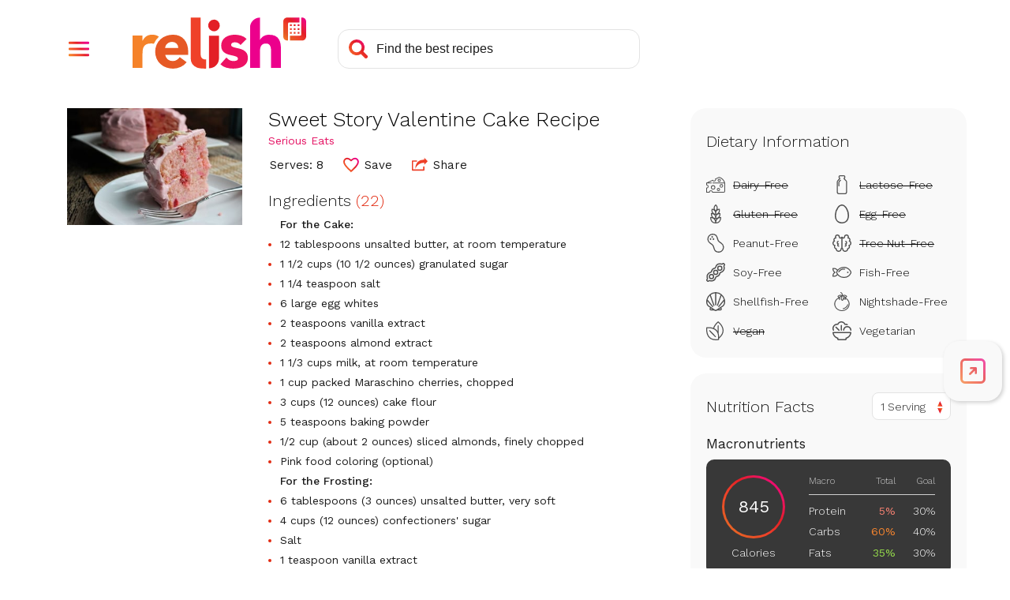

--- FILE ---
content_type: text/html; charset=utf-8
request_url: https://www.google.com/recaptcha/api2/aframe
body_size: 267
content:
<!DOCTYPE HTML><html><head><meta http-equiv="content-type" content="text/html; charset=UTF-8"></head><body><script nonce="Yui2BLRURWSofK4QYWNyfg">/** Anti-fraud and anti-abuse applications only. See google.com/recaptcha */ try{var clients={'sodar':'https://pagead2.googlesyndication.com/pagead/sodar?'};window.addEventListener("message",function(a){try{if(a.source===window.parent){var b=JSON.parse(a.data);var c=clients[b['id']];if(c){var d=document.createElement('img');d.src=c+b['params']+'&rc='+(localStorage.getItem("rc::a")?sessionStorage.getItem("rc::b"):"");window.document.body.appendChild(d);sessionStorage.setItem("rc::e",parseInt(sessionStorage.getItem("rc::e")||0)+1);localStorage.setItem("rc::h",'1769340666670');}}}catch(b){}});window.parent.postMessage("_grecaptcha_ready", "*");}catch(b){}</script></body></html>